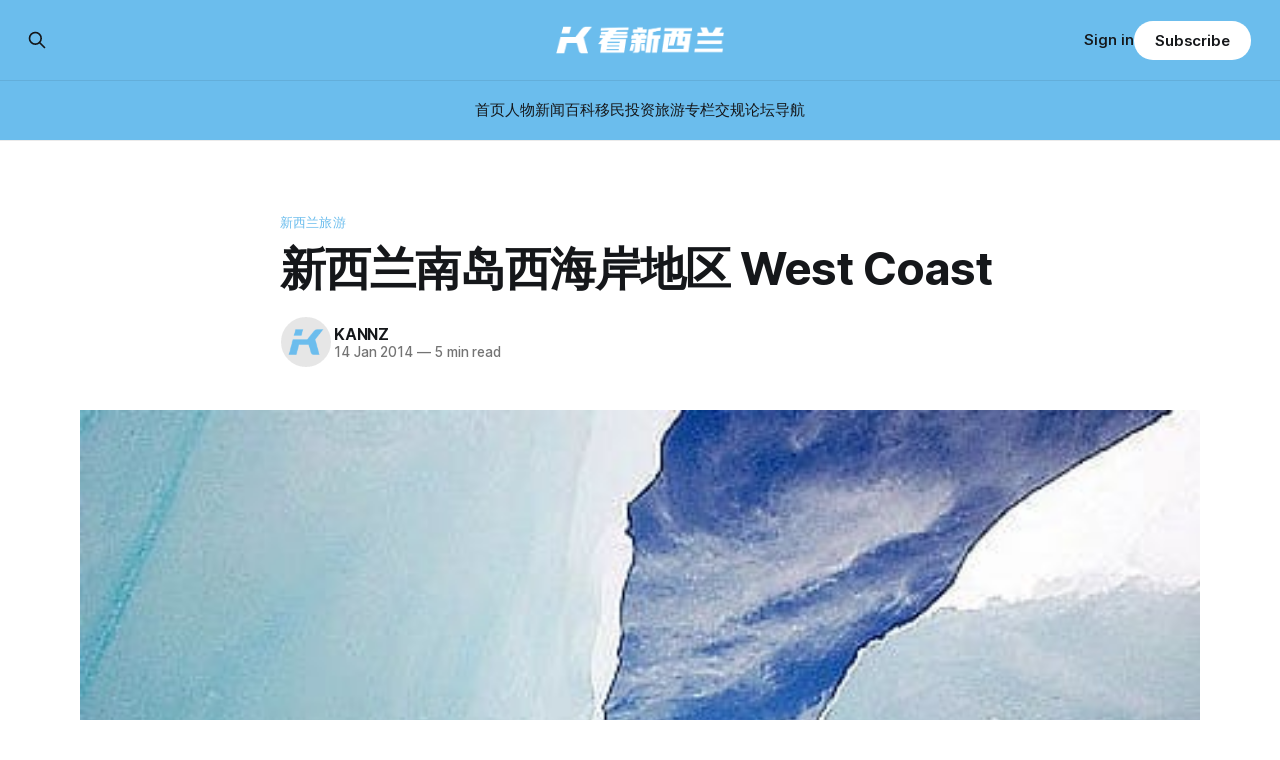

--- FILE ---
content_type: text/html; charset=utf-8
request_url: https://www.kannz.com/west-coast/
body_size: 12172
content:
<!DOCTYPE html>
<html lang="Chinese">
<head>

    <title>新西兰南岛西海岸地区 West Coast-看新西兰</title>
    <meta charset="utf-8">
    <meta name="viewport" content="width=device-width, initial-scale=1.0">
    
    <link rel="preload" as="style" href="https://www.kannz.com/assets/built/screen.css?v=f64b6ef595">
    <link rel="preload" as="script" href="https://www.kannz.com/assets/built/source.js?v=f64b6ef595">
    
    <link rel="preload" as="font" type="font/woff2" href="https://www.kannz.com/assets/fonts/inter-roman.woff2?v=f64b6ef595" crossorigin="anonymous">
<style>
    @font-face {
        font-family: "Inter";
        font-style: normal;
        font-weight: 100 900;
        font-display: optional;
        src: url(https://www.kannz.com/assets/fonts/inter-roman.woff2?v=f64b6ef595) format("woff2");
        unicode-range: U+0000-00FF, U+0131, U+0152-0153, U+02BB-02BC, U+02C6, U+02DA, U+02DC, U+0304, U+0308, U+0329, U+2000-206F, U+2074, U+20AC, U+2122, U+2191, U+2193, U+2212, U+2215, U+FEFF, U+FFFD;
    }
</style>

    <link rel="stylesheet" type="text/css" href="https://www.kannz.com/assets/built/screen.css?v=f64b6ef595">

    <style>
        :root {
            --background-color: #ffffff
        }
    </style>

    <script>
        /* The script for calculating the color contrast has been taken from
        https://gomakethings.com/dynamically-changing-the-text-color-based-on-background-color-contrast-with-vanilla-js/ */
        var accentColor = getComputedStyle(document.documentElement).getPropertyValue('--background-color');
        accentColor = accentColor.trim().slice(1);

        if (accentColor.length === 3) {
            accentColor = accentColor[0] + accentColor[0] + accentColor[1] + accentColor[1] + accentColor[2] + accentColor[2];
        }

        var r = parseInt(accentColor.substr(0, 2), 16);
        var g = parseInt(accentColor.substr(2, 2), 16);
        var b = parseInt(accentColor.substr(4, 2), 16);
        var yiq = ((r * 299) + (g * 587) + (b * 114)) / 1000;
        var textColor = (yiq >= 128) ? 'dark' : 'light';

        document.documentElement.className = `has-${textColor}-text`;
    </script>

    <meta name="description" content="位于新西兰南岛的西海岸地区是一片狭长的土地，以其原始与崎岖的海岸线而闻名。西海岸地区在南岛的西部，壮美的海岸线面对着整日波涛汹涌的塔斯曼海Tasman Sea。该地区拥有众多的山峰与冰川、清澈的湖泊以及人口稀少的小型城镇或是村镇，是体验最原始的新西兰自然景观的理想之地。 西海岸地区历史渊源 新西兰南岛的西海岸地区是新西兰唯一能找到新西兰软玉普纳姆(pounamu)的地方。根据毛利人的传说，这种圣石来自于曾追击波利尼西亚探索家的水怪&#x27;纳胡">
    <link rel="icon" href="https://www.kannz.com/content/images/size/w256h256/2024/06/-----LOGO--.png" type="image/png">
    <link rel="canonical" href="https://www.kannz.com/west-coast/">
    <meta name="referrer" content="no-referrer-when-downgrade">
    
    <meta property="og:site_name" content="看新西兰">
    <meta property="og:type" content="article">
    <meta property="og:title" content="新西兰南岛西海岸地区 West Coast-看新西兰">
    <meta property="og:description" content="位于新西兰南岛的西海岸地区是一片狭长的土地，以其原始与崎岖的海岸线而闻名。西海岸地区在南岛的西部，壮美的海岸线面对着整日波涛汹涌的塔斯曼海Tasman Sea。该地区拥有众多的山峰与冰川、清澈的湖泊以及人口稀少的小型城镇或是村镇，是体验最原始的新西兰自然景观的理想之地。 西海岸地区历史渊源 新西兰南岛的西海岸地区是新西兰唯一能找到新西兰软玉普纳姆(pounamu)的地方。根据毛利人的传说，这种圣石来自于曾追击波利尼西亚探索家的水怪&#x27;纳胡">
    <meta property="og:url" content="https://www.kannz.com/west-coast/">
    <meta property="og:image" content="https://www.kannz.com/content/images/wp-content/uploads/west-coast.jpg">
    <meta property="article:published_time" content="2014-01-13T21:45:28.000Z">
    <meta property="article:modified_time" content="2021-01-05T21:48:09.000Z">
    <meta property="article:tag" content="新西兰旅游">
    <meta property="article:tag" content="新西兰交通">
    <meta property="article:tag" content="新西兰地理">
    <meta property="article:tag" content="新西兰文化">
    <meta property="article:tag" content="新西兰步道">
    
    <meta property="article:publisher" content="https://www.facebook.com/profile.php?id&#x3D;61561663792291">
    <meta name="twitter:card" content="summary_large_image">
    <meta name="twitter:title" content="新西兰南岛西海岸地区 West Coast-看新西兰">
    <meta name="twitter:description" content="位于新西兰南岛的西海岸地区是一片狭长的土地，以其原始与崎岖的海岸线而闻名。西海岸地区在南岛的西部，壮美的海岸线面对着整日波涛汹涌的塔斯曼海Tasman Sea。该地区拥有众多的山峰与冰川、清澈的湖泊以及人口稀少的小型城镇或是村镇，是体验最原始的新西兰自然景观的理想之地。 西海岸地区历史渊源 新西兰南岛的西海岸地区是新西兰唯一能找到新西兰软玉普纳姆(pounamu)的地方。根据毛利人的传说，这种圣石来自于曾追击波利尼西亚探索家的水怪&#x27;纳胡">
    <meta name="twitter:url" content="https://www.kannz.com/west-coast/">
    <meta name="twitter:image" content="https://www.kannz.com/content/images/wp-content/uploads/west-coast.jpg">
    <meta name="twitter:label1" content="Written by">
    <meta name="twitter:data1" content="KANNZ">
    <meta name="twitter:label2" content="Filed under">
    <meta name="twitter:data2" content="新西兰旅游, 新西兰交通, 新西兰地理, 新西兰文化, 新西兰步道">
    <meta name="twitter:site" content="@kannzdotcom">
    <meta property="og:image:width" content="438">
    <meta property="og:image:height" content="308">
    
    <script type="application/ld+json">
{
    "@context": "https://schema.org",
    "@type": "Article",
    "publisher": {
        "@type": "Organization",
        "name": "看新西兰",
        "url": "https://www.kannz.com/",
        "logo": {
            "@type": "ImageObject",
            "url": "https://www.kannz.com/content/images/2024/06/-------2-.png"
        }
    },
    "author": {
        "@type": "Person",
        "name": "KANNZ",
        "image": {
            "@type": "ImageObject",
            "url": "https://www.kannz.com/content/images/2024/06/-------3--2.png",
            "width": 500,
            "height": 500
        },
        "url": "https://www.kannz.com/author/kannz/",
        "sameAs": [
            "https://www.kannz.com"
        ]
    },
    "headline": "新西兰南岛西海岸地区 West Coast-看新西兰",
    "url": "https://www.kannz.com/west-coast/",
    "datePublished": "2014-01-13T21:45:28.000Z",
    "dateModified": "2021-01-05T21:48:09.000Z",
    "image": {
        "@type": "ImageObject",
        "url": "https://www.kannz.com/content/images/wp-content/uploads/west-coast.jpg",
        "width": 438,
        "height": 308
    },
    "keywords": "新西兰旅游, 新西兰交通, 新西兰地理, 新西兰文化, 新西兰步道",
    "description": "位于新西兰南岛的西海岸地区是一片狭长的土地，以其原始与崎岖的海岸线而闻名。西海岸地区在南岛的西部，壮美的海岸线面对着整日波涛汹涌的塔斯曼海Tasman Sea。该地区拥有众多的山峰与冰川、清澈的湖泊以及人口稀少的小型城镇或是村镇，是体验最原始的新西兰自然景观的理想之地。\n\n\n西海岸地区历史渊源\n\n新西兰南岛的西海岸地区是新西兰唯一能找到新西兰软玉普纳姆(pounamu)的地方。根据毛利人的传说，这种圣石来自于曾追击波利尼西亚探索家的水怪”纳胡”(Ngahue)的遗体。新西兰的毛利文化极其看重”普纳姆”所具有的强韧、坚固与美丽的外观，因此认为应当赋予这种玉石以特有的身份，并将其神化。正是由于对普纳姆的需求才引得毛利人来到西海岸，这种玉石不仅可为多种用途（包括制作工具与装饰），同时还具有浓厚的宗教意义。最先居住于西海岸的毛利部落是纳提怀朗基(Ngāti Wairangi)部落。\n\n新西兰南岛地势险峻，高山林立，它的东海岸和西海岸被这些天然的屏障分开，因此该部落及当地的普纳姆资源在一段时期内得以免遭其他部落的侵袭。不过，位于东部海岸的纳提塔胡(Ngai Tahu)部落最后还是发现了前往西海岸",
    "mainEntityOfPage": "https://www.kannz.com/west-coast/"
}
    </script>

    <meta name="generator" content="Ghost 6.13">
    <link rel="alternate" type="application/rss+xml" title="看新西兰" href="https://www.kannz.com/rss/">
    <script defer src="https://cdn.jsdelivr.net/ghost/portal@~2.56/umd/portal.min.js" data-i18n="true" data-ghost="https://www.kannz.com/" data-key="b7ca41ea2207eb098d1719a747" data-api="https://kannz.ghost.io/ghost/api/content/" data-locale="Chinese" crossorigin="anonymous"></script><style id="gh-members-styles">.gh-post-upgrade-cta-content,
.gh-post-upgrade-cta {
    display: flex;
    flex-direction: column;
    align-items: center;
    font-family: -apple-system, BlinkMacSystemFont, 'Segoe UI', Roboto, Oxygen, Ubuntu, Cantarell, 'Open Sans', 'Helvetica Neue', sans-serif;
    text-align: center;
    width: 100%;
    color: #ffffff;
    font-size: 16px;
}

.gh-post-upgrade-cta-content {
    border-radius: 8px;
    padding: 40px 4vw;
}

.gh-post-upgrade-cta h2 {
    color: #ffffff;
    font-size: 28px;
    letter-spacing: -0.2px;
    margin: 0;
    padding: 0;
}

.gh-post-upgrade-cta p {
    margin: 20px 0 0;
    padding: 0;
}

.gh-post-upgrade-cta small {
    font-size: 16px;
    letter-spacing: -0.2px;
}

.gh-post-upgrade-cta a {
    color: #ffffff;
    cursor: pointer;
    font-weight: 500;
    box-shadow: none;
    text-decoration: underline;
}

.gh-post-upgrade-cta a:hover {
    color: #ffffff;
    opacity: 0.8;
    box-shadow: none;
    text-decoration: underline;
}

.gh-post-upgrade-cta a.gh-btn {
    display: block;
    background: #ffffff;
    text-decoration: none;
    margin: 28px 0 0;
    padding: 8px 18px;
    border-radius: 4px;
    font-size: 16px;
    font-weight: 600;
}

.gh-post-upgrade-cta a.gh-btn:hover {
    opacity: 0.92;
}</style>
    <script defer src="https://cdn.jsdelivr.net/ghost/sodo-search@~1.8/umd/sodo-search.min.js" data-key="b7ca41ea2207eb098d1719a747" data-styles="https://cdn.jsdelivr.net/ghost/sodo-search@~1.8/umd/main.css" data-sodo-search="https://kannz.ghost.io/" data-locale="Chinese" crossorigin="anonymous"></script>
    
    <link href="https://www.kannz.com/webmentions/receive/" rel="webmention">
    <script defer src="/public/cards.min.js?v=f64b6ef595"></script>
    <link rel="stylesheet" type="text/css" href="/public/cards.min.css?v=f64b6ef595">
    <script defer src="/public/comment-counts.min.js?v=f64b6ef595" data-ghost-comments-counts-api="https://www.kannz.com/members/api/comments/counts/"></script>
    <script defer src="/public/member-attribution.min.js?v=f64b6ef595"></script>
    <script defer src="/public/ghost-stats.min.js?v=f64b6ef595" data-stringify-payload="false" data-datasource="analytics_events" data-storage="localStorage" data-host="https://www.kannz.com/.ghost/analytics/api/v1/page_hit"  tb_site_uuid="afa9d2e0-a715-4316-9ab3-f7b2c26c216f" tb_post_uuid="6135c781-b785-4a7c-a2de-a133a6a38cbb" tb_post_type="post" tb_member_uuid="undefined" tb_member_status="undefined"></script><style>:root {--ghost-accent-color: #6bbded;}</style>

</head>
<body class="post-template tag-new-zealand-travel tag-transport tag-geographic tag-culture tag-tracks tag-hash-wp tag-hash-wp-post tag-hash-import-2024-06-20-15-55 has-sans-title has-sans-body">

<div class="gh-viewport">
    
    <header id="gh-navigation" class="gh-navigation is-stacked has-accent-color gh-outer">
    <div class="gh-navigation-inner gh-inner">

        <div class="gh-navigation-brand">
            <a class="gh-navigation-logo is-title" href="https://www.kannz.com">
                    <img src="https://www.kannz.com/content/images/2024/06/-------2-.png" alt="看新西兰">
            </a>
            <button class="gh-search gh-icon-button" aria-label="Search this site" data-ghost-search>
    <svg xmlns="http://www.w3.org/2000/svg" fill="none" viewBox="0 0 24 24" stroke="currentColor" stroke-width="2" width="20" height="20"><path stroke-linecap="round" stroke-linejoin="round" d="M21 21l-6-6m2-5a7 7 0 11-14 0 7 7 0 0114 0z"></path></svg></button>            <button class="gh-burger gh-icon-button" aria-label="Menu">
                <svg xmlns="http://www.w3.org/2000/svg" width="24" height="24" fill="currentColor" viewBox="0 0 256 256"><path d="M224,128a8,8,0,0,1-8,8H40a8,8,0,0,1,0-16H216A8,8,0,0,1,224,128ZM40,72H216a8,8,0,0,0,0-16H40a8,8,0,0,0,0,16ZM216,184H40a8,8,0,0,0,0,16H216a8,8,0,0,0,0-16Z"></path></svg>                <svg xmlns="http://www.w3.org/2000/svg" width="24" height="24" fill="currentColor" viewBox="0 0 256 256"><path d="M205.66,194.34a8,8,0,0,1-11.32,11.32L128,139.31,61.66,205.66a8,8,0,0,1-11.32-11.32L116.69,128,50.34,61.66A8,8,0,0,1,61.66,50.34L128,116.69l66.34-66.35a8,8,0,0,1,11.32,11.32L139.31,128Z"></path></svg>            </button>
        </div>

        <nav class="gh-navigation-menu">
            <ul class="nav">
    <li class="nav-shou-ye"><a href="https://www.kannz.com/">首页</a></li>
    <li class="nav-ren-wu"><a href="https://www.kannz.com/tag/figure/">人物</a></li>
    <li class="nav-xin-wen"><a href="https://www.kannz.com/tag/news/">新闻</a></li>
    <li class="nav-bai-ke"><a href="https://www.kannz.com/tag/wiki/">百科</a></li>
    <li class="nav-yi-min"><a href="https://www.kannz.com/tag/nz-migration/">移民</a></li>
    <li class="nav-tou-zi"><a href="https://www.kannz.com/tag/investment/">投资</a></li>
    <li class="nav-lu-you"><a href="https://www.kannz.com/tag/new-zealand-travel/">旅游</a></li>
    <li class="nav-zhuan-lan"><a href="https://www.kannz.com/tag/column/">专栏</a></li>
    <li class="nav-jiao-gui"><a href="https://roadcode.kannz.com/">交规</a></li>
    <li class="nav-lun-tan"><a href="https://forum.kannz.com/">论坛</a></li>
    <li class="nav-dao-hang"><a href="https://directory.kannz.com/">导航</a></li>
</ul>

        </nav>

        <div class="gh-navigation-actions">
                <button class="gh-search gh-icon-button" aria-label="Search this site" data-ghost-search>
    <svg xmlns="http://www.w3.org/2000/svg" fill="none" viewBox="0 0 24 24" stroke="currentColor" stroke-width="2" width="20" height="20"><path stroke-linecap="round" stroke-linejoin="round" d="M21 21l-6-6m2-5a7 7 0 11-14 0 7 7 0 0114 0z"></path></svg></button>                <div class="gh-navigation-members">
                            <a href="#/portal/signin" data-portal="signin">Sign in</a>
                                <a class="gh-button" href="#/portal/signup" data-portal="signup">Subscribe</a>
                </div>
        </div>

    </div>
</header>

    

<main class="gh-main">

    <article class="gh-article post tag-new-zealand-travel tag-transport tag-geographic tag-culture tag-tracks tag-hash-wp tag-hash-wp-post tag-hash-import-2024-06-20-15-55">

        <header class="gh-article-header gh-canvas">

                <a class="gh-article-tag" href="https://www.kannz.com/tag/new-zealand-travel/">新西兰旅游</a>
            <h1 class="gh-article-title is-title">新西兰南岛西海岸地区 West Coast</h1>

            <div class="gh-article-meta">
                <div class="gh-article-author-image instapaper_ignore">
                            <a href="/author/kannz/">
                                <img class="author-profile-image" src="/content/images/size/w160/2024/06/-------3--2.png" alt="KANNZ">
                            </a>
                </div>
                <div class="gh-article-meta-wrapper">
                    <h4 class="gh-article-author-name"><a href="/author/kannz/">KANNZ</a></h4>
                    <div class="gh-article-meta-content">
                        <time class="gh-article-meta-date" datetime="2014-01-14">14 Jan 2014</time>
                            <span class="gh-article-meta-length"><span class="bull">—</span> 5 min read</span>
                    </div>
                </div>
            </div>

                <figure class="gh-article-image">
        <img
            srcset="/content/images/size/w320/wp-content/uploads/west-coast.jpg 320w,
                    /content/images/size/w600/wp-content/uploads/west-coast.jpg 600w,
                    /content/images/size/w960/wp-content/uploads/west-coast.jpg 960w,
                    /content/images/size/w1200/wp-content/uploads/west-coast.jpg 1200w,
                    /content/images/size/w2000/wp-content/uploads/west-coast.jpg 2000w"
            sizes="(max-width: 1200px) 100vw, 1120px"
            src="/content/images/size/w1200/wp-content/uploads/west-coast.jpg"
            alt="west-coast"
        >
    </figure>

        </header>

        <section class="gh-content gh-canvas is-body">
            <p>位于新西兰南岛的西海岸地区是一片狭长的土地，以其原始与崎岖的海岸线而闻名。西海岸地区在南岛的西部，壮美的海岸线面对着整日波涛汹涌的塔斯曼海Tasman Sea。该地区拥有众多的山峰与冰川、清澈的湖泊以及人口稀少的小型城镇或是村镇，是体验最原始的新西兰自然景观的理想之地。</p><h2 id="-">西海岸地区历史渊源</h2><p>新西兰南岛的西海岸地区是新西兰唯一能找到新西兰软玉普纳姆(pounamu)的地方。根据毛利人的传说，这种圣石来自于曾追击波利尼西亚探索家的水怪”纳胡”(Ngahue)的遗体。新西兰的毛利文化极其看重”普纳姆”所具有的强韧、坚固与美丽的外观，因此认为应当赋予这种玉石以特有的身份，并将其神化。正是由于对普纳姆的需求才引得毛利人来到西海岸，这种玉石不仅可为多种用途（包括制作工具与装饰），同时还具有浓厚的宗教意义。最先居住于西海岸的毛利部落是纳提怀朗基(Ngāti Wairangi)部落。</p><p>新西兰南岛地势险峻，高山林立，它的东海岸和西海岸被这些天然的屏障分开，因此该部落及当地的普纳姆资源在一段时期内得以免遭其他部落的侵袭。不过，位于东部海岸的纳提塔胡(Ngai Tahu)部落最后还是发现了前往西海岸的通道，并随即发动了一场争夺宝石的战争，结果以纳提塔胡族击败纳提怀朗基族而告终。</p><p>西海岸地区作为一个自然资源丰富的地区，普纳姆并不是当地发现的仅有的新西兰奇珍。十九世纪 60 年代，当地掀起了一股淘金热，许多欧洲人纷纷来到西海岸，并带动了许多村镇的繁荣与发展。谁又曾想到，如今仅有约 3,000 居民的赫基蒂卡(Hokitika)在淘金时代最高峰时期曾拥有 25,000 多人口与100多间酒吧。</p><h2 id="--1">西海岸地区野生动植物</h2><p>新西兰南岛的西海岸地区以其崎岖的海岸线、丰富的自然宝藏与保护完好的雨林而著称，当地生长着数量众多的野生动植物，为游客们体验新西兰独有的自然环境提供了绝好的机会。在这里，你能惊奇地发现赫氏海豚在海岸畅游嬉戏的身影，也能看到峡湾地区独有的凤冠企鹅。此外，西海岸的逆风角(Cape Foulwind)拥有一个海豹繁殖基地，奥卡里托(Okarito)泻湖地区拥有新西兰唯一的白鹭鸶繁殖基地。</p><p>普纳凯基(Punakaiki)坐落于帕帕罗瓦国家公园（Paparoa National Park）中心地带，这里拥有独特的”千层薄饼岩”(Pancake Rocks)景观。这些石灰岩形成于3000万年前，许许多多的海洋生物的尸体形成富含石灰成份的碎片并沉积在海底，然后被掩埋上薄薄的软泥与粘土层；海床在地壳运动的作用下抬升并升高出海平面，最终形成了悬崖与海岸线。由于脆弱的岩层长期受到海水与风雨的侵蚀，最终造就了人们今天所见到的新西兰西海岸地区的很多岩石奇观。游客们可以沿着步道，一路欣赏千层薄饼岩的自然风光；也可以在涨潮时，观看喷水孔将海水喷向空中的奇妙景象。</p><p>尽管从南阿尔卑斯山(Southern Alps)上流下的冰川超过了 140 条之多，但能一直渗入低洼雨林地区的却只有西海岸的福克斯冰川与弗朗兹•约瑟夫冰川——世界上仅有这里和阿根廷拥有这一自然现象。</p><h2 id="--2">新西兰西海岸旅游小知识</h2><ul><li>福克斯冰川全长 13 公里，移动速度大约为世界上其他山谷冰川的 10 倍。福克斯冰川的积雪区的面积 ，比整个<a href="https://www.kannz.com/christchurch/" rel="noopener">基督城</a>的面积还要大36 平方公里。</li><li>西海岸全长 600 公里，这相当于<a href="https://www.kannz.com/new-zealand-auckland/" rel="noopener">奥克兰(Auckland)</a>与<a href="https://www.kannz.com/wellington/" rel="noopener">惠灵顿(Wellington)</a>之间的距离，是新西兰最长的地区</li><li>西海岸拥有新西兰总计14座国家公园(National Park)中的5座</li><li>1888 年 8 月，雷夫顿(Reefton)成为南半球拥有街道电力照明的第一个城镇</li></ul>
        </section>

    </article>

        <div class="gh-comments gh-canvas">
            
        <script defer src="https://cdn.jsdelivr.net/ghost/comments-ui@~1.3/umd/comments-ui.min.js" data-locale="Chinese" data-ghost-comments="https://www.kannz.com/" data-api="https://kannz.ghost.io/ghost/api/content/" data-admin="https://kannz.ghost.io/ghost/" data-key="b7ca41ea2207eb098d1719a747" data-title="null" data-count="true" data-post-id="667450ea19df270001a9b842" data-color-scheme="auto" data-avatar-saturation="60" data-accent-color="#6bbded" data-comments-enabled="all" data-publication="看新西兰" crossorigin="anonymous"></script>
    
        </div>

</main>


            <section class="gh-container is-grid gh-outer">
                <div class="gh-container-inner gh-inner">
                    <h2 class="gh-container-title">Read more</h2>
                    <div class="gh-feed">
                            <article class="gh-card post">
    <a class="gh-card-link" href="/remuera-man-admits-secretly-filming-hundreds-of-people-in-newmarket-pool-changing-room/">
            <figure class="gh-card-image">
                <img
                    srcset="/content/images/size/w160/format/webp/2026/01/ScreenShot_2026-01-22_095302_102.jpg 160w,
                            /content/images/size/w320/format/webp/2026/01/ScreenShot_2026-01-22_095302_102.jpg 320w,
                            /content/images/size/w600/format/webp/2026/01/ScreenShot_2026-01-22_095302_102.jpg 600w,
                            /content/images/size/w960/format/webp/2026/01/ScreenShot_2026-01-22_095302_102.jpg 960w,
                            /content/images/size/w1200/format/webp/2026/01/ScreenShot_2026-01-22_095302_102.jpg 1200w,
                            /content/images/size/w2000/format/webp/2026/01/ScreenShot_2026-01-22_095302_102.jpg 2000w"
                    sizes="320px"
                    src="/content/images/size/w600/2026/01/ScreenShot_2026-01-22_095302_102.jpg"
                    alt="奥克兰游泳池更衣室偷拍，400人毫不知情"
                    loading="lazy"
                >
            </figure>
        <div class="gh-card-wrapper">
            <h3 class="gh-card-title is-title">奥克兰游泳池更衣室偷拍，400人毫不知情</h3>
                    <p class="gh-card-excerpt is-body">在Newmarket泳池与健身房男子更衣室，偷拍视频长达6年，近400人毫不知情。

奥克兰Remuera一名男子承认，在多年时间里，秘密拍摄Newmarket公共泳池和健身房内数百名人私密影像。

这些被拍摄的人，至今都不知道自己曾成为目标。

违法行为发生在Newmarket的Olympic Pools &amp; Fitness Centre（奥林匹克泳池与健身中心）男更衣室内。

这名男子使用手机进行偷拍。他最初面临的27项指控，违法行为横跨2019年至2025年，持续整整六年。

目前已确认400人被拍下私密影像，但警方尚未通知任何一名受害者他们曾被偷拍。

案件曝光源于去年某天晚上。

一名顾客注意到该男子的行为异常，随即向泳池工作人员举报。工作人员介入后，事件迅速升级为刑事案件。

这名现年46岁的男子本周15项指控成立，包括：

 * 13项制作私密影像罪
 * 1项持有私密影像罪
 * 1项制作不当出版物罪

相较最初的27项指控，检方调整了起诉内容，但并未减轻案件的严重性。

上述罪名分别可判处最高3年、1年以及14年监禁。

该男子目前享有临时姓名禁止公开令（interi</p>
            <footer class="gh-card-meta">
<!--
             -->
                    <span class="gh-card-author">By 新西兰生活快讯</span>
                    <time class="gh-card-date" datetime="2026-01-23">23 Jan 2026</time>
                <!--
         --></footer>
        </div>
    </a>
</article>
                            <article class="gh-card post">
    <a class="gh-card-link" href="/artwork-hung-loos-stocked-sneak-peek-inside-aucklands-new-convention-centre/">
            <figure class="gh-card-image">
                <img
                    srcset="/content/images/size/w160/format/webp/2026/01/ScreenShot_2026-01-22_104808_830.jpg 160w,
                            /content/images/size/w320/format/webp/2026/01/ScreenShot_2026-01-22_104808_830.jpg 320w,
                            /content/images/size/w600/format/webp/2026/01/ScreenShot_2026-01-22_104808_830.jpg 600w,
                            /content/images/size/w960/format/webp/2026/01/ScreenShot_2026-01-22_104808_830.jpg 960w,
                            /content/images/size/w1200/format/webp/2026/01/ScreenShot_2026-01-22_104808_830.jpg 1200w,
                            /content/images/size/w2000/format/webp/2026/01/ScreenShot_2026-01-22_104808_830.jpg 2000w"
                    sizes="320px"
                    src="/content/images/size/w600/2026/01/ScreenShot_2026-01-22_104808_830.jpg"
                    alt="奥克兰会展中心即将开门"
                    loading="lazy"
                >
            </figure>
        <div class="gh-card-wrapper">
            <h3 class="gh-card-title is-title">奥克兰会展中心即将开门</h3>
                    <p class="gh-card-excerpt is-body">在奥克兰最新落成的重要场馆内，艺术作品已经挂好，数字广告屏幕亮起，洗手间里连厕纸都已备齐。

一切似乎都在为开门迎客做最后准备。

历经将近17年的曲折建设后，新西兰国际会展中心（New Zealand International Convention Centre，NZICC）终于确定将在三周后正式对外开放。

不过，在正式开门之前，总理Christopher Luxon已经抢先一步，成为首位在该场馆举办活动的人。

周一，约700名来自新西兰政商界的重量级人士齐聚会展中心，出席午餐活动，聆听国情咨文演讲。门票价格最高达700纽币。

SkyCity首席执行官Jason Walbridge表示，距离2月正式开幕的这段时间，公司将持续进行测试、优化和学习，直到正式对公众开放。

目前已有120多场活动预订，涵盖国际会议、毕业典礼以及学校舞会等。

NZICC每年将吸引约3.3万名额外国际游客，创造10万晚酒店住宿需求，并为新西兰经济带来显著推动作用。

不过，并非所有出席者都对体验感到满意。

房地产开发商 Andrew Krukziener 表示，对于自驾前往的客人来说，体验并不理想</p>
            <footer class="gh-card-meta">
<!--
             -->
                    <span class="gh-card-author">By 新西兰生活快讯</span>
                    <time class="gh-card-date" datetime="2026-01-23">23 Jan 2026</time>
                <!--
         --></footer>
        </div>
    </a>
</article>
                            <article class="gh-card post">
    <a class="gh-card-link" href="/weather-live-updates-tropical-storm-batters-north-island-communities-cut-off-by-slips-and-flooding/">
            <figure class="gh-card-image">
                <img
                    srcset="/content/images/size/w160/format/webp/2026/01/ScreenShot_2026-01-22_102615_072.jpg 160w,
                            /content/images/size/w320/format/webp/2026/01/ScreenShot_2026-01-22_102615_072.jpg 320w,
                            /content/images/size/w600/format/webp/2026/01/ScreenShot_2026-01-22_102615_072.jpg 600w,
                            /content/images/size/w960/format/webp/2026/01/ScreenShot_2026-01-22_102615_072.jpg 960w,
                            /content/images/size/w1200/format/webp/2026/01/ScreenShot_2026-01-22_102615_072.jpg 1200w,
                            /content/images/size/w2000/format/webp/2026/01/ScreenShot_2026-01-22_102615_072.jpg 2000w"
                    sizes="320px"
                    src="/content/images/size/w600/2026/01/ScreenShot_2026-01-22_102615_072.jpg"
                    alt="新西兰热门露营地滑坡，多人下落不明"
                    loading="lazy"
                >
            </figure>
        <div class="gh-card-wrapper">
            <h3 class="gh-card-title is-title">新西兰热门露营地滑坡，多人下落不明</h3>
                    <p class="gh-card-excerpt is-body">恶劣天气造成北岛多地滑坡，前往丰盛湾地区的国道SH2多处塌方中断。

周四上午，Mount Maunganui的山体一侧发生大型滑坡。

警方确认，滑坡发生后有数人下落不明。

今天上午10时左右，滑坡产生的土方从倾泻而下，直接冲向位于下方的Mount Maunganui Beachside Holiday Park。

露营地部分区域被冲毁，整个景区紧急已全面封闭。

此次滑坡位于Mount Maunganui山脚的一处露营地，波及多辆露营车、帐篷以及停放的汽车。

目前尚不清楚是否有人受伤。

当地议员Tom Rutherford今早表示，急救部门已将Mount Maunganui滑坡事件定性为重大事故。

Rutherford指出，目前有部分人员下落不明。

“请为受灾民众祈祷。请远离事故区域，以便救援人员畅通无阻地开展工作。” Rutherford在社交媒体上写道。

现场目击者表示，事发时听到有人尖叫，并担心可能有人被困在滑坡区域内。

Mount Maunganui官方Facebook发布通告称，即日起对公众全面关闭，直至另行通知。

Reference:
https://</p>
            <footer class="gh-card-meta">
<!--
             -->
                    <span class="gh-card-author">By 新西兰生活快讯</span>
                    <time class="gh-card-date" datetime="2026-01-23">23 Jan 2026</time>
                <!--
         --></footer>
        </div>
    </a>
</article>
                            <article class="gh-card post">
    <a class="gh-card-link" href="/nearly-10000-reports-yellow-legged-hornets-aucklands-north-shore/">
            <figure class="gh-card-image">
                <img
                    srcset="/content/images/size/w160/format/webp/2026/01/640--4-.jpg 160w,
                            /content/images/size/w320/format/webp/2026/01/640--4-.jpg 320w,
                            /content/images/size/w600/format/webp/2026/01/640--4-.jpg 600w,
                            /content/images/size/w960/format/webp/2026/01/640--4-.jpg 960w,
                            /content/images/size/w1200/format/webp/2026/01/640--4-.jpg 1200w,
                            /content/images/size/w2000/format/webp/2026/01/640--4-.jpg 2000w"
                    sizes="320px"
                    src="/content/images/size/w600/2026/01/640--4-.jpg"
                    alt="奥克兰北岸拉响警报：近万条线索，发现这虫要立刻上报"
                    loading="lazy"
                >
            </figure>
        <div class="gh-card-wrapper">
            <h3 class="gh-card-title is-title">奥克兰北岸拉响警报：近万条线索，发现这虫要立刻上报</h3>
                    <p class="gh-card-excerpt is-body">如果各位奥克兰居民最近在树上看到这样的装置，千万不要随便乱动，因为这是新西兰应对最近一种入侵生物的关键装置之一。


近万条举报，意义很大

随着“黄脚胡蜂”（虎头蜂）在奥克兰北岸蔓延，新西兰生物安全局（Biosecurity New Zealand）近日确认，他们在当地已经累计收到近1万条关于“黄脚胡蜂”的公众举报。

在官方收到的共9770条疑似目击报告中，绝大多数不是黄脚胡蜂，而是普通黄蜂、蜜蜂或者其他昆虫。

然而生物安全部门和地方议员都明确表示： “误报没关系，大家愿意报告，本身就是好事。”

截至2026年1月16日，政府部门已经在以奥克兰北岸为中心，向外辐射设置诱捕器（图中黄色标记）。

其中已发现的黄脚胡蜂均位于图中红圈区域（Glenfield和Birkdale）。


已确认43只“蜂后”，多数与筑巢有关

虽然大多数举报并未命中目标，但并不意味着问题不存在。

生物安全局确认，截至目前，已经通过实物样本确认发现了43只黄脚胡蜂蜂后。

更值得注意的是：43只蜂后中，有30只是在已形成巢穴、或存在筑巢迹象的情况下被发现的。

这意味着，部分蜂后并不是“单独出现”，而是</p>
            <footer class="gh-card-meta">
<!--
             -->
                    <span class="gh-card-author">By 新西兰生活快讯</span>
                    <time class="gh-card-date" datetime="2026-01-22">22 Jan 2026</time>
                <!--
         --></footer>
        </div>
    </a>
</article>
                    </div>
                </div>
            </section>

    
    <footer class="gh-footer has-accent-color gh-outer">
    <div class="gh-footer-inner gh-inner">

        <div class="gh-footer-bar">
            <span class="gh-footer-logo is-title">
                    <img src="https://www.kannz.com/content/images/2024/06/-------2-.png" alt="看新西兰">
            </span>
            <nav class="gh-footer-menu">
                <ul class="nav">
    <li class="nav-sign-up"><a href="#/portal/">Sign up</a></li>
</ul>

            </nav>
            <div class="gh-footer-copyright">
                Powered by <a href="https://ghost.org/" target="_blank" rel="noopener">Ghost</a>
            </div>
        </div>

                <section class="gh-footer-signup">
                    <h2 class="gh-footer-signup-header is-title">
                        看新西兰
                    </h2>
                    <p class="gh-footer-signup-subhead is-body">
                        新西兰新闻和百科
                    </p>
                    <form class="gh-form" data-members-form>
    <input class="gh-form-input" id="footer-email" name="email" type="email" placeholder="jamie@example.com" required data-members-email>
    <button class="gh-button" type="submit" aria-label="Subscribe">
        <span><span>Subscribe</span> <svg xmlns="http://www.w3.org/2000/svg" width="32" height="32" fill="currentColor" viewBox="0 0 256 256"><path d="M224.49,136.49l-72,72a12,12,0,0,1-17-17L187,140H40a12,12,0,0,1,0-24H187L135.51,64.48a12,12,0,0,1,17-17l72,72A12,12,0,0,1,224.49,136.49Z"></path></svg></span>
        <svg xmlns="http://www.w3.org/2000/svg" height="24" width="24" viewBox="0 0 24 24">
    <g stroke-linecap="round" stroke-width="2" fill="currentColor" stroke="none" stroke-linejoin="round" class="nc-icon-wrapper">
        <g class="nc-loop-dots-4-24-icon-o">
            <circle cx="4" cy="12" r="3"></circle>
            <circle cx="12" cy="12" r="3"></circle>
            <circle cx="20" cy="12" r="3"></circle>
        </g>
        <style data-cap="butt">
            .nc-loop-dots-4-24-icon-o{--animation-duration:0.8s}
            .nc-loop-dots-4-24-icon-o *{opacity:.4;transform:scale(.75);animation:nc-loop-dots-4-anim var(--animation-duration) infinite}
            .nc-loop-dots-4-24-icon-o :nth-child(1){transform-origin:4px 12px;animation-delay:-.3s;animation-delay:calc(var(--animation-duration)/-2.666)}
            .nc-loop-dots-4-24-icon-o :nth-child(2){transform-origin:12px 12px;animation-delay:-.15s;animation-delay:calc(var(--animation-duration)/-5.333)}
            .nc-loop-dots-4-24-icon-o :nth-child(3){transform-origin:20px 12px}
            @keyframes nc-loop-dots-4-anim{0%,100%{opacity:.4;transform:scale(.75)}50%{opacity:1;transform:scale(1)}}
        </style>
    </g>
</svg>        <svg class="checkmark" xmlns="http://www.w3.org/2000/svg" viewBox="0 0 52 52">
    <path class="checkmark__check" fill="none" d="M14.1 27.2l7.1 7.2 16.7-16.8"/>
    <style>
        .checkmark {
            width: 40px;
            height: 40px;
            display: block;
            stroke-width: 2.5;
            stroke: currentColor;
            stroke-miterlimit: 10;
        }

        .checkmark__check {
            transform-origin: 50% 50%;
            stroke-dasharray: 48;
            stroke-dashoffset: 48;
            animation: stroke .3s cubic-bezier(0.650, 0.000, 0.450, 1.000) forwards;
        }

        @keyframes stroke {
            100% { stroke-dashoffset: 0; }
        }
    </style>
</svg>    </button>
    <p data-members-error></p>
</form>                </section>

    </div>
</footer>    
</div>

    <div class="pswp" tabindex="-1" role="dialog" aria-hidden="true">
    <div class="pswp__bg"></div>

    <div class="pswp__scroll-wrap">
        <div class="pswp__container">
            <div class="pswp__item"></div>
            <div class="pswp__item"></div>
            <div class="pswp__item"></div>
        </div>

        <div class="pswp__ui pswp__ui--hidden">
            <div class="pswp__top-bar">
                <div class="pswp__counter"></div>

                <button class="pswp__button pswp__button--close" title="Close (Esc)"></button>
                <button class="pswp__button pswp__button--share" title="Share"></button>
                <button class="pswp__button pswp__button--fs" title="Toggle fullscreen"></button>
                <button class="pswp__button pswp__button--zoom" title="Zoom in/out"></button>

                <div class="pswp__preloader">
                    <div class="pswp__preloader__icn">
                        <div class="pswp__preloader__cut">
                            <div class="pswp__preloader__donut"></div>
                        </div>
                    </div>
                </div>
            </div>

            <div class="pswp__share-modal pswp__share-modal--hidden pswp__single-tap">
                <div class="pswp__share-tooltip"></div>
            </div>

            <button class="pswp__button pswp__button--arrow--left" title="Previous (arrow left)"></button>
            <button class="pswp__button pswp__button--arrow--right" title="Next (arrow right)"></button>

            <div class="pswp__caption">
                <div class="pswp__caption__center"></div>
            </div>
        </div>
    </div>
</div>
<script src="https://www.kannz.com/assets/built/source.js?v=f64b6ef595"></script>

<style>
.gh-footer-copyright {
   display:none;
}
</style>

<!-- Google tag (gtag.js) --> <script async src="https://www.googletagmanager.com/gtag/js?id=G-EHHKT6BWG0"></script> <script> window.dataLayer = window.dataLayer || []; function gtag(){dataLayer.push(arguments);} gtag('js', new Date()); gtag('config', 'G-EHHKT6BWG0'); </script>

</body>
</html>
